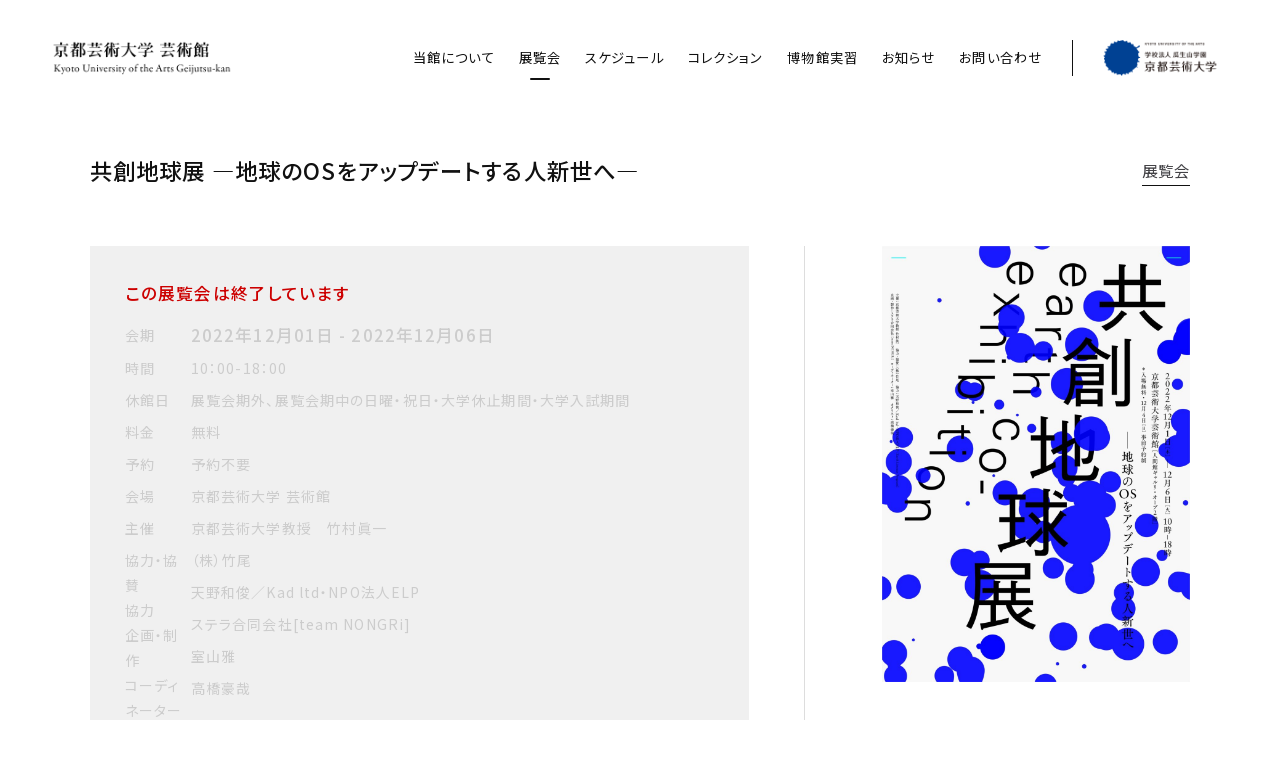

--- FILE ---
content_type: text/html; charset=UTF-8
request_url: https://kyoto-geijutsu-kan.com/exhibition/%E5%85%B1%E5%89%B5%E5%9C%B0%E7%90%83%E5%B1%95/
body_size: 5453
content:
<!DOCTYPE html>
<html lang="ja">
<head>
<meta charset="UTF-8">
<meta http-equiv="X-UA-Compatible" content="IE=Edge,chrome=1">
<meta name="Description" content="京都芸術大学 芸術館は、本学所蔵の4つのコレクションを軸に展示・保存・教育普及を行う博物館です。">
<meta name="Keywords" content="京都芸術大学,芸術館,美術館,博物館,京都造形大学,浮世絵,郷土人形,伏見人形,シルクロード,縄文土器,kyoto,museum,art">
<meta property="og:type" content="website">
<meta property="og:locale" content="ja_JP">
<meta property="og:description" content="京都芸術大学 芸術館は、本学所蔵の4つのコレクションを軸に展示・保存・教育普及を行う博物館です。">
<meta property="og:url" content="https://kyoto-geijutsu-kan.com/exhibition/%E5%85%B1%E5%89%B5%E5%9C%B0%E7%90%83%E5%B1%95/">
<meta property="og:image" content="https://kyoto-geijutsu-kan.com/images/2021/03/ogp.jpg">
<meta property="og:site_name" content="京都芸術大学 芸術館">
<meta property="og:title" content="共創地球展 ―地球のOSをアップデートする人新世へ― | 京都芸術大学 芸術館">
<title>共創地球展 ―地球のOSをアップデートする人新世へ― | 京都芸術大学 芸術館</title>
<link rel="apple-touch-icon" sizes="180x180" href="https://kyoto-geijutsu-kan.com/images/common/favicon/apple-touch-icon.png">
<link rel="icon" type="image/png" sizes="32x32" href="https://kyoto-geijutsu-kan.com/images/common/favicon/favicon-32x32.png">
<link rel="icon" type="image/png" sizes="16x16" href="https://kyoto-geijutsu-kan.com/images/common/favicon/favicon-16x16.png">
<link rel="manifest" href="https://kyoto-geijutsu-kan.com/images/common/favicon/site.webmanifest">
<link rel="mask-icon" href="https://kyoto-geijutsu-kan.com/images/common/favicon/safari-pinned-tab.svg" color="#004294">
<link rel="shortcut icon" href="https://kyoto-geijutsu-kan.com/images/common/favicon/favicon.ico">
<meta name="msapplication-TileColor" content="#ffffff">
<meta name="msapplication-config" content="https://kyoto-geijutsu-kan.com/images/common/favicon/browserconfig.xml">
<meta name="theme-color" content="#ffffff">
<link href="https://kyoto-geijutsu-kan.com/css/reset.css" rel="stylesheet" type="text/css">
<link href="https://kyoto-geijutsu-kan.com/css/common.css" rel="stylesheet" type="text/css">
<link rel="preconnect" href="https://fonts.gstatic.com">
<link href="https://fonts.googleapis.com/css2?family=Noto+Sans+JP:wght@400;500&Noto+JP:wght@400&Roboto+Condensed:wght@300;700&Roboto:wght@400;500;700&display=swap" rel="stylesheet">
<link href="https://kyoto-geijutsu-kan.com/css/exhibition.css" rel="stylesheet" type="text/css">
<link href="https://kyoto-geijutsu-kan.com/css/photoswipe.css" rel="stylesheet" type="text/css">
<link href="https://kyoto-geijutsu-kan.com/css/photoswipe-default-skin.css" rel="stylesheet" type="text/css">
<link href="https://kyoto-geijutsu-kan.com/css/view_s.css?202601181826" media="screen and (min-width:480px) and (max-width:599px)" rel="stylesheet" type="text/css">
<script src="https://kyoto-geijutsu-kan.com/js/js.cookie.js" type="text/javascript" charset="utf-8"></script>
<script src="https://kyoto-geijutsu-kan.com/js/jquery-3.6.0.js" type="text/javascript" charset="utf-8"></script>
<script src="https://kyoto-geijutsu-kan.com/js/jquery-migrate-3.3.0.js" type="text/javascript" charset="utf-8"></script>
<script src="https://kyoto-geijutsu-kan.com/js/jquery-ui-1.12.1.js" type="text/javascript" charset="utf-8"></script>
<script src="https://kyoto-geijutsu-kan.com/js/jquery.easing-1.4.1.js" type="text/javascript" charset="utf-8"></script>
<script src="https://kyoto-geijutsu-kan.com/js/jquery.inview.js" type="text/javascript" charset="utf-8"></script>
<script src="https://kyoto-geijutsu-kan.com/js/photoswipe.js" type="text/javascript" charset="utf-8"></script>
<script src="https://kyoto-geijutsu-kan.com/js/photoswipe-ui-default.js" type="text/javascript" charset="utf-8"></script>
<script src="https://kyoto-geijutsu-kan.com/js/photoswipe-simplify.js" type="text/javascript" charset="utf-8"></script>
<script src="https://kyoto-geijutsu-kan.com/js/common.js" type="text/javascript" charset="utf-8"></script>
<noscript>
<link href="https://kyoto-geijutsu-kan.com/css/noscript.css" rel="stylesheet" type="text/css" media="all">
</noscript>
<script async src="https://www.googletagmanager.com/gtag/js?id=UA-193327547-1"></script>
<script>
  window.dataLayer = window.dataLayer || [];
  function gtag(){dataLayer.push(arguments);}
  gtag('js', new Date());

  gtag('config', 'UA-193327547-1');
</script>
<meta name='robots' content='max-image-preview:large' />
<style id='wp-img-auto-sizes-contain-inline-css' type='text/css'>
img:is([sizes=auto i],[sizes^="auto," i]){contain-intrinsic-size:3000px 1500px}
/*# sourceURL=wp-img-auto-sizes-contain-inline-css */
</style>
<style id='classic-theme-styles-inline-css' type='text/css'>
/*! This file is auto-generated */
.wp-block-button__link{color:#fff;background-color:#32373c;border-radius:9999px;box-shadow:none;text-decoration:none;padding:calc(.667em + 2px) calc(1.333em + 2px);font-size:1.125em}.wp-block-file__button{background:#32373c;color:#fff;text-decoration:none}
/*# sourceURL=/wp-includes/css/classic-themes.min.css */
</style>
</head>

<body data-ocssl='1' class="bended flex page_single">

<div id="menu_bg"></div>


<div id="header">
	
	<div class="inner clearfix">
		
		<div id="menu_switch">
			
			<p>
				<span id="switch_top" class="switch_bar"></span>
				<span id="switch_middle" class="switch_bar"></span>
				<span id="switch_bottom" class="switch_bar"></span>
			</p>
			
		</div><!--/menu_switch-->
		
		<h1 id="header_logo"><a href="https://kyoto-geijutsu-kan.com"><img src="https://kyoto-geijutsu-kan.com/images/common/kyoto-geijutsu-kan.com.png" alt="京都芸術大学 芸術館"></a></h1>
		
		<div id="menu">
			
			<div class="menu_inner clearfix">
				
				<ul id="menu_global" class="clearfix">
					<li id="menu_about"><a href="https://kyoto-geijutsu-kan.com/about/">当館について</a></li>
					<li id="menu_exhibition" class="active"><a href="https://kyoto-geijutsu-kan.com/exhibition/">展覧会</a></li>
					<li id="menu_schedule"><a href="https://kyoto-geijutsu-kan.com/schedule/">スケジュール</a></li>
					<li id="menu_item"><a href="https://kyoto-geijutsu-kan.com/collection/">コレクション</a></li>
					<li id="menu_studies"><a href="https://kyoto-geijutsu-kan.com/studies/">博物館実習</a></li>
					<li id="menu_news"><a href="https://kyoto-geijutsu-kan.com/news/">お知らせ</a></li>
					<li id="menu_contact"><a href="https://kyoto-geijutsu-kan.com/contact/">お問い合わせ</a></li>
				</ul>
				
				<p id="menu_cua"><a href="https://www.kyoto-art.ac.jp/" target="_blank"><img src="https://kyoto-geijutsu-kan.com/images/common/kyoto-art.ac.jp.png" alt="京都芸術大学"></a></p>
						
			</div><!--/menu_inner-->
			
		</div><!--/menu-->
		
	</div><!--/inner-->
	
</div><!--/header-->

<div id="waist">
		
	<div id="exhibition_single" class="section exhibition_oos">
		
		<div class="inner clearfix">
			
			<div class="heading">
				
				<h2 class="title">共創地球展 ―地球のOSをアップデートする人新世へ―</h2>
				
				<h2 class="category_title"><a href="https://kyoto-geijutsu-kan.com/exhibition/">展覧会</a></h2>
				
			</div><!--/heading-->
			
			<div class="content clearfix">
				
				<div class="main">
					
					<div id="exhibition_data">
						
						<h3 id="exbition_status_notice">この展覧会は終了しています</h3>
						
						<dl class="clearfix">
							<dt>会期</dt>
							<dd class="exhibition_data_span">2022年12月01日 - 2022年12月06日</dd>
							<dt>時間</dt>
							<dd>10：00-18：00</dd>
							<dt>休館日</dt>
							<dd>展覧会期外、展覧会期中の日曜・祝日・大学休止期間・大学入試期間</dd>
							<dt>料金</dt>
							<dd>無料</dd>
							<dt>予約</dt>
							<dd>予約不要</dd>
							<dt>会場</dt>
							<dd>京都芸術大学 芸術館</dd>
							<dt>主催</dt>
							<dd>京都芸術大学教授　竹村眞一</dd>
							<dt>協力・協賛</dt>
							<dd>（株）竹尾</dd>
							<dt>協力</dt>
							<dd>天野和俊／Kad ltd・NPO法人ELP</dd>
							<dt>企画・制作</dt>
							<dd>ステラ合同会社[team NONGRi]</dd>
							<dt>コーディネーター</dt>
							<dd>室山雅</dd>
							<dt>カタリスト</dt>
							<dd>高橋豪哉</dd>
						</dl>
						
					</div><!--/exhibition_data-->
					
					<article class="post">
						
						<div id="exhibition_summary" class="clearfix">
							
							<p>京都芸術大学芸術館では「共創地球展」と題し、地球と人類の共創的な関わりをテーマに展覧会を開催します。</p>
<p>本展で展示される「触れる地球」Sphere（スフィア）は、文化人類学者・竹村眞一（本学教授/Earth Literacy Program代表）が独自に開発した世界初のデジタル地球儀で、リアルタイムの世界各地の様子、変わりゆく地球の姿、80億を超えた地球人口と都市問題、地球温暖化の未来などをダイナミックに映し出します。</p>
<p>この地球儀の開発プロセス自体がサイエンス・テクノロジーと人文学、アート・デザインをつなぐ試みであり、芸術活動を社会的公益価値の創造として位置づける本学の理念とも重なります。</p>
<p>工芸の「工」という字が天と地をつなぐ人の営みを表すとも言われるように、人間の本源的な活動としてのアート・デザインが現代の地球危機においてどのような「共創的」な役割を果たしうるかが問われています。</p>
<p>数億年の地球の歴史から2050年の未来を展望する「地球時間のカレンダー」も併設し、本学の拠り所である瓜生山の自然生態系の豊かさにも眼をむける本展。大きな空間・時間のランドスケープで私たちの「いま」、人類と地球の共創（共進化）の可能性を探りたいと思います。</p>
<p>&nbsp;</p>
<p>＜竹村眞一プロフィール＞</p>
<p><img decoding="async" class="issue_image" src="https://kyoto-geijutsu-kan.com/images/2022/11/82c4cdc94f226d361d09e6df1b77e333-1000x303.jpg" alt="" /></p>
<p>&nbsp;</p>
							
						</div><!--/exhibition_summary-->
						
					</article>
					
					<div id="exhibition_gallery" data-pswp>
						
						<p id="collection_hero"><img src="" alt=""></p>
						
						<ul class="clearfix">
							<li><a href="https://kyoto-geijutsu-kan.com/images/2022/11/flyer_front.jpg"><img src="https://kyoto-geijutsu-kan.com/images/2022/11/flyer_front-1000x1414.jpg" alt=""></a></li>
							<li><a href="https://kyoto-geijutsu-kan.com/images/2022/11/flyer_back01-scaled.jpg"><img src="https://kyoto-geijutsu-kan.com/images/2022/11/flyer_back01-1000x1509.jpg" alt=""></a></li>
							<li><a href="https://kyoto-geijutsu-kan.com/images/2022/11/flyer_back02-scaled.jpg"><img src="https://kyoto-geijutsu-kan.com/images/2022/11/flyer_back02-1000x1509.jpg" alt=""></a></li>
						</ul>
							
<script>

$(function() {
	
	photoswipeSimplify.init({
		fullscreenEl: false,
		//zoomEl: false,
		shareEl: false,
		tapToClose: true,
	});
	
});
  
</script>
	
					</div><!--/collection_gallery-->
					
					<div id="exhibition_related">
						
						<div id="exhibition_data_links">
							
							<h4>関連サイト</h4>
							
							<ul>
								<li><a href="https://kyoto-geijutsu-kan.com/news/%e3%80%8c%e5%85%b1%e5%89%b5%e5%9c%b0%e7%90%83%e5%b1%95%e3%80%8d%e9%96%a2%e9%80%a3%e3%82%a4%e3%83%99%e3%83%b3%e3%83%88%e3%81%ae%e3%81%8a%e7%9f%a5%e3%82%89%e3%81%9b/" target="_blank">関連イベントのお知らせ</a></li>
							</ul>
							
						</div><!--/exhibition_data_links-->
						
					</div><!--/exhibition_related-->
					

				</div><!--/main-->
				
				<div class="side">
					
					<p id="exhibition_data_poster"><img src="https://kyoto-geijutsu-kan.com/images/2022/11/flyer_front-1000x1414.jpg" alt=""></p>
					
				</div><!--/side-->	
				
				<p class="centering link clear"><a href="https://kyoto-geijutsu-kan.com/exhibition/">すべての展覧会を見る</a></p>
				
			</div><!--/content-->
			
		</div><!--/inner-->
		
	</div><!--/exhibition_list-->
	
</div><!--/waist-->

<div id="footer">
	
	<div class="inner clearfix">
		
		<div id="footer_data" class="clearfix">
			
			<div id="footer_data_kua">
				
				<h3><a href="https://www.kyoto-art.ac.jp/" target="_blank"><img src="https://kyoto-geijutsu-kan.com/images/common/kyoto-art.ac.jp.png" alt="京都芸術大学"></a></h3>
				
			</div><!--/footer_data_kua-->
			
			<div id="footer_data_geijutukan">
				
				<h3>京都芸術大学 芸術館</h3>
				
				<p class="download"><a href="https://kyoto-geijutsu-kan.com/pdf/pamphlet_web.pdf" target="_blank">パンフレットの<br>ダウンロードはこちら</a></p>
				
				<ul class="clear">
					<li>〒606-8271<br>
					京都市左京区北白川瓜生山2-116<br>
					京都芸術大学 人間館ギャルリ・オーブ2階</li>
					<li>10:00〜17:00（入館は16:40まで）<br>
					展覧会期外、展覧会期中の日曜・祝日・大学休止期間・大学入試期間<br>
					入館無料</li>
				</ul>
				
				<p id="footer_data_course"><a href="https://www.facebook.com/profile.php?id=100054227210754" target="_blank">芸術館 Facebook</a></p>
				
				<p id="footer_data_privacy"><a href="https://kyoto-geijutsu-kan.com/privacy/">個人情報の取り扱いについて</a></p>
				
			</div><!--/footer_data_geijutukan-->
			
		</div><!--/footer_data-->
		
		<div id="footer_map">
			
			<p><iframe src="https://www.google.com/maps/embed?pb=!1m18!1m12!1m3!1d3266.7817386044935!2d135.79137581560752!3d35.03718977262916!2m3!1f0!2f0!3f0!3m2!1i1024!2i768!4f13.1!3m3!1m2!1s0x600109ac8d75f125%3A0xfcb4618cc3c9207c!2z5Lqs6YO96Iq46KGT5aSn5a2m!5e0!3m2!1sja!2sjp!4v1616209781455!5m2!1sja!2sjp" width="100%" height="220" style="border:0;" allowfullscreen="" loading="lazy"></iframe></p>
			
		</div><!--/footer_map-->
		
		<p id="copyright" class="clear centering">Copyright © 2021 Kyoto of The Arts Art Museum All Rights Reserved.</p>
		
	</div><!--/inner-->
	
</div><!--/footer-->

<script type="speculationrules">
{"prefetch":[{"source":"document","where":{"and":[{"href_matches":"/*"},{"not":{"href_matches":["/WP/wp-*.php","/WP/wp-admin/*","/images/*","/WP/wp-content/*","/WP/wp-content/plugins/*","/WP/wp-content/themes/geijutsukan/*","/*\\?(.+)"]}},{"not":{"selector_matches":"a[rel~=\"nofollow\"]"}},{"not":{"selector_matches":".no-prefetch, .no-prefetch a"}}]},"eagerness":"conservative"}]}
</script>

</body>
</html>

--- FILE ---
content_type: text/css
request_url: https://kyoto-geijutsu-kan.com/css/common.css
body_size: 5181
content:
/*

Common

Main Color: #
Sub Color #

*/

html {
	overflow: auto;
	font-size: 14px;
}
body {
	position: relative;
	min-width: 1000px;
	min-width: 100%;
	width: 100%;
	height: 100%;
	font-family: 'Noto Serif JP',"游明朝体","Yu Mincho",YuMincho,"ヒラギノ明朝 Pro W6","Hiragino Mincho Pro","小塚明朝R","小塚明朝 std R","Kozuka Mincho std","HGS明朝E","ＭＳ Ｐ明朝",serif;
	font-family: 'Noto Sans JP','游ゴシック体','Yu Gothic',YuGothic,'ヒラギノ角ゴ Pro W3','Hiragino Kaku Gothic Pro','メイリオ',Meiryo,'MS Pゴシック','MS PGothic',sans-serif;
	font-size: 14px;
	font-weight: 400;
	font-feature-settings: 'palt';
	letter-spacing: 0.03em;
	line-height: 1.85em;
	color: #111;
	background: #FFF;
	overflow-x: hidden;
}
::selection {
	background: #ADB2BF;
}
::-moz-selection {
	background: #ADB2BF;
}
a {
	color: #434246 !important;
	text-decoration: none;
}
a:hover {
	color: #434246 !important;
	text-decoration: underline;
}
.inner {
	position: relative;
	margin: 0 auto;
	padding: 0 50px;
	max-width: 1200px;
	min-width: 910px;
	width: auto;
	box-sizing: border-box;
}
.inner.wider {
	padding: 0 50px;
	max-width: 100%;
	width: 100%;
}
.inner.widest {
	padding: 0;
	max-width: 100%;
	width: 100%;
}
.inset {
	max-width: 70%;
	width: 70%;
}
.section {
	position: relative;
	margin: 0 auto 6em auto;
}
.heading {
	position: relative;
	margin-bottom: 4.5em;
}
.heading a {
	text-decoration: none;
}
.heading .title {
	margin-right: 10%;
}
.heading .title .label {
	margin-left: 0.5em;
	font-size: 0.65em;
}
.heading .title .subtitle {
	display: block;
	margin-top: 0.7em;
	font-size: 0.85em;
}
.heading_date {
	margin-top: 1.5em;
	color: #AAA;
}
.heading .category_title {
	position: absolute;
	right: 0;
	top: 0;
	font-size: 1.1em;
}
.heading .category_title a {
	padding-bottom: 4px;
	border-bottom: solid 1px #111;
}
.main {
	width: 65%;	
}
.side {
	width: 22%;
	width: 30%;
	width: 28%;
}

h2.title {
	font-size: 1.6em;
	font-weight: 500;
}
h3.title {
	margin-bottom: 1.2em;
	font-size: 1.8em !important;
	font-weight: 500 !important;
	line-height: 1.5em;
}
h3.title.webfont {
	font-weight: 700 !important;
	letter-spacing: 0.08em;
}
h3.title.webfont a {
	text-decoration: none;
}
h4.title {
	margin-bottom: 1em;
	font-size: 1.05em !important;
	font-weight: 500 !important;
}
h5.title {
	margin-bottom: 1em;
	font-size: 1.05em;
	font-weight: 500;
}
.summary h4 {
	margin-bottom: 1em;
	font-size: 1.2em !important;
	line-height: 2.2em !important;
}
.summary p,
p.summary {
	font-size: 1.2em !important;
	line-height: 2.2em !important;
}
strong {
	font-weight: 500 !important;
}
img {
	width: 100%;
	height: auto;
	-ms-interpolation-mode: bicubic;
	-ms-interpolation-mode: nearest-neighbor;
}
svg {
	width: 100%;
	height: auto;
}
.astarisc {
	margin-left: 0.3em;
	color: #888;
}
hr {
	display: block;
	margin-bottom: 2.5em;
	height: 1px;
	border: 0;
	background: #DDD;
}
.only_pc {
	display: block;
}
.only_mobile {
	display: none;
}
.only_narrow {
	display: none;
}
.webfont {
	font-family: 'Roboto', sans-serif;
	font-weight: 300 !important;
}
.webfont.condense {
	font-family: 'Roboto Condensed', sans-serif;
}
.webfont.serif {
}
.webfont.hand {
}
.thin {
	font-weight: 300 !important;
}
.thinner {
	font-weight: 100 !important;
}
.bold {
	font-weight: 500 !important;
}
.bolder {
	font-weight: 700 !important;
}
.italic {
	font-style: italic !important;
}
.serif {
	font-family: 'Noto Serif JP',"游明朝体","Yu Mincho",YuMincho,"ヒラギノ明朝 Pro W6","Hiragino Mincho Pro","小塚明朝R","小塚明朝 std R","Kozuka Mincho std","HGS明朝E","ＭＳ Ｐ明朝",serif;
}
.sans {
	font-family: 'Noto Sans JP',"游ゴシック体","Yu Gothic", YuGothic,"ヒラギノ角ゴ Pro W3","Hiragino Kaku Gothic Pro","メイリオ",Meiryo,"MS Pゴシック","MS PGothic",sans-serif;
}
.centering {
	text-align: center !important;
}
.hide {
	display: none !important;
}
p.note,
.note li {
	clear: both;
	margin-top: 1.5rem;
	font-size: 0.9em !important;
	color: #888;
}
.i_before {
	margin-right: 0.8em;
}
.i_after {
	margin-left: 0.8em;
}
.square {
	font-size: 0.7em;
	line-height: 1em;
	vertical-align: super;
}
p.empty {
	padding: 8em 0;
	text-align: center;
	color: #DDD;
	font-size: 1.1em;
}
p.empty a {
	color: #DDD !important;
	text-decoration: underline;
}
.link {
	margin: 3em 0;
}
.link.multiple {
	margin-top: -1em;
}
.link a {
	position: relative;
	display: inline-block;
	padding: 1em 4.5em 1em 1.5em;
	padding: 1em 3.5em 1em 3.5em;
	text-align: center;
	border: solid 1px #787878;
		-o-border-radius: 50px;
		-ms-border-radius: 50px;
		-moz-border-radius: 50px;
		-webkit-border-radius: 50px;
	border-radius: 4px;
		-o-transition: all 200ms linear;
		-ms-transition: all 200ms linear;
		-moz-transition: all 200ms linear;
		-webkit-transition: all 200ms linear;
	transition: all 200ms linear;
	text-decoration: none;
	box-sizing: border-box;
}
.link.fullwidth a {
	display: block;
}
.links .link {
	clear: none !important;
	float: left;
	margin: 0 7%;
	width: 36%;
}
.links .link a {
	display: block;
	padding: 1em 1.5em 1em 1.5em;
}
.link a:after {
	position: absolute;
	right: 0.5em;
	top: 50%;
	margin-top: -15px;
	content: '';
	width: 30px;
	height: 30px;
	background: url(../images/common/icon_link.png) no-repeat center center / 30px;
}
.link a:hover:after {
		-o-animation: moving 500ms ease-in-out;
		-ms-animation: moving 500ms ease-in-out;
		-moz-animation: moving 500ms ease-in-out;
		-webkit-animation: moving 500ms ease-in-out;
	animation: moving 500ms ease-in-out;
}
@keyframes moving {
	0% {
		right: 0.5em;
	}
	50% {
		right: 1em;
	}
	100% {
		right: 0.5em;
	}
}
.fading {
	padding-top: 24px;
		filter: alpha(opacity=0);
		-moz-opacity: 0;
	opacity: 0;
}
.floating {
	width: 47.5%;
}
.floating:nth-of-type(odd) {
	float: left;
}
.floating:nth-of-type(even) {
	float: right;
}
.clear {
	clear: both !important;
}
#covid19 {
	margin-top: 2em;
	font-size: 0.85em;
	color: #AAA;
	line-height: 1.6em;
}

/** Switch **/

#menu_switch {
	display: none;
	cursor: pointer;
	-webkit-tap-highlight-color: transparent !important;
}
#menu_switch p {
	position: relative;
	width: 40px;
	height: 30px;
}
.switch_bar {
	display: block;
	position: absolute;
	left: 0;
	width: 40px;
	height: 2px;
	background: #000;
		-o-border-radius: 100px;
		-ms-border-radius: 100px;
		-moz-border-radius: 100px;
		-webkit-border-radius: 100px;
	border-radius: 100px;
		-o-transition: all 140ms linear;
		-ms-transition: all 140ms linear;
		-moz-transition: all 140ms linear;
		-webkit-transition: all 140ms linear;
	transition: all 140ms linear;
}
#menu_switch #switch_top {
	top: 0;
}
#menu_switch #switch_middle {
	top: 13px;
}
#menu_switch #switch_bottom {
	bottom: 0;
}
.expanded #menu_switch #switch_top {
	top: 14px;
		-o-transform: translateY(10px) rotate(45deg);
		-ms-transform: translateY(10px) rotate(45deg);
		-moz-transform: translateY(10px) rotate(45deg);
		-webkit-transform: translateY(10px) rotate(45deg);
	transform: rotate(40deg);
		-o-transition: all 120ms ease-in;
		-ms-transition: all 120ms ease-in;
		-moz-transition: all 120ms ease-in;
		-webkit-transition: all 120ms ease-in;
	transition: all 120ms ease-in;
}
.expanded #menu_switch #switch_bottom {
	bottom: 14px;
		-o-transform: translateY(10px) rotate(-45deg);
		-ms-transform: translateY(10px) rotate(-45deg);
		-moz-transform: translateY(10px) rotate(-45deg);
		-webkit-transform: translateY(10px) rotate(-45deg);
	transform: rotate(-40deg);
		-o-transition: all 120ms ease-in;
		-ms-transition: all 120ms ease-in;
		-moz-transition: all 120ms ease-in;
		-webkit-transition: all 120ms ease-in;
	transition: all 120ms ease-in;
}
#menu_bg {
	display: none;
}


/** Post **/

.post p {
	margin-bottom: 1em;
}
.post ol {
	margin: 2em 0 !important;
}
.post li {
	list-style-position: inside !important;
	list-style: decimal;
}
.post ul {
	margin: 2em 0 !important;
}
.post a {
	text-decoration: underline;
}
.post ul li {
	list-style: disc;
	list-style-position: inside !important;
}
.post img {
		filter: alpha(opacity=0);
		-moz-opacity: 0;
	opacity: 0;
}
.post img.fit {
	width: 100% !important;
	height: auto;
}
.post img.nonfit {
	width: auto;
	height: auto;
}
.post b,
.post strong {
	font-weight: bold;
}
.post em {
	font-style: italic;
}
.post .issue_image {
	margin: 1em 0;
}


/** Paging **/

#paging {
	clear: both;
	margin-top: 4.5em;
}
#paging ul {
	position: relative;
	float: left;
	left: 50%;
	margin-bottom: 0 !important;
	border-top: none !important;
}
#paging li {
	position: relative;
	left: -50%;
	float: left;
	padding: 0 !important;
	margin: 0 1em;
	color: #AAA;
	border-bottom: none !important;
	overflow: hidden;
}
#paging li a {
	display: block;
	text-decoration: none;
}
#paging .current {
	color: #B9BFC5;
	color: #313E5B;
	color: #AAA;
}

#paging_single ul {
	position: relative;
	float: left;
	clear: both;
	margin-top: 4.5em;
	left: 50%;
}
#paging_single li {
	position: relative;
	left: -50%;
	float: left;
	margin: 0 1em;
	width: 36px;
	height: 36px;
	font-size: 1em;
	overflow: hidden;
	color: #DDD;
}
#paging_single li a {
	display: block;
	width: 36px;
	height: 36px;
}
#paging_single li#paging_list {
	width: 8em;
	text-align: center;
	line-height: 36px;
	font-weight: 500;
}
#paging_single li#paging_list a {
	width: 100%;
}

#paging_prev.paging_end,
#paging_prev a {
	background: url(../images/common/icon_next.png) no-repeat center / cover;
}
#paging_next.paging_end,
#paging_next a {
	background: url(../images/common/icon_prev.png) no-repeat center / cover;
}
#paging_prev.paging_end,
#paging_next.paging_end {
		filter: alpha(opacity=25);
		-moz-opacity: 0.25;
	opacity: 0.25;
}


/* Table */

.table_data {
	width: 100%;
	border: solid 1px #DDD;
	border-collapse: collapse;
	font-size: 0.9em;
}
.table_data th,
.table_data td {
	padding: 0.8em 1.2em;
	border: solid 1px #DDD;
	border-collapse: collapse;
}
.table_data tbody th {
	width: 15%;
	font-weight: normal;
	background: #FAFAFA;
}
.table_data tbody td {
	width: 85%;
}
.table_data a {
	color: #0068de !important;
}


.table_archive.compact {
	width: 100%;
	border-collapse: collapse;
	font-size: 0.9em;
}
.table_archive.compact thead {
	margin-bottom: 1em;
	border-bottom: solid 2px #111;
}
.table_archive.compact thead th {
	padding-bottom: 0.5em;
	font-weight: 500;
}
.table_archive.compact tbody th,
.table_archive.compact tbody td {
	padding: 0.3em 0;
}
.table_archive.compact tbody tr {
	border-bottom: solid 1px #EEE;
}
.table_archive.compact tbody th {
	font-weight: normal;
}
.table_archive.compact tbody th,
.table_archive.compact tbody td {
	padding: 0.5em 2em 0.5em 0;
	line-height: 36px;
	line-height: 1.6em;
}
.table_archive.compact a {
	color: #0068de !important;
}
.item_table_image img {
	width: 36px;
	height: 36px;
	background-color: #EEE;
}


/* News */

.news_list li {
	margin-bottom: 0.8em;
	padding-bottom: 0.8em;
	border-bottom: solid 1px #DDD;
}
.news_list_pin li {
	padding-right: 50px;
}
.news_list_date {
	display: block;
	margin-bottom: 0;
	font-size: 0.9em;
	color: #CCC;
}
.news_list_title {
	display: block;
}
.news_list_pin li {
	position: relative;
}
.news_list_pin li::after {
	position: absolute;
	right: 0;
	top: 50%;
	content: '';
	width: 45px;
	height: 45px;
	background: url(../images/common/icon_pin.png) no-repeat center / cover;
	transform: translateY(-50%);
}


/* Exhibition */

.exhibition_pane {
	position: relative;
	background: #EEE;
}
.exhibition_pane a {
	display: block;
	position: relative;
	display: block;
	height: 100%;
		-o-transition: all 200ms ease;
		-ms-transition: all 200ms ease;
		-moz-transition: all 200ms ease;
		-webkit-transition: all 200ms ease;
	transition: all 200ms ease;
}
._exhibition_pane a:hover {
	background-size: 100% !important;
		-o-transition: all 450ms ease;
		-ms-transition: all 450ms ease;
		-moz-transition: all 450ms ease;
		-webkit-transition: all 450ms ease;
	transition: all 450ms ease;
}
.exhibition_pane_meta {
	position: absolute;
	left: 10px;
	top: 10px;
	margin-right: 10px;
	line-height: 1.6em;
	font-size: 0.85em;
	background: #FFF;
	z-index: 1;
}
.exhibition_pane_title {
	display: block;
	float: left;
	padding: 0.4em 0.8em;
	background: #FFF;
}
.exhibition_pane_title {
    display: block;
    float: left;
    padding: 0.4em 0.8em;
    background: #FFF;
    overflow: hidden;
}
.exhibition_pane_type {
	display: block;
	float: right;
	padding: 0.4em 0.8em;
	color: #FFF;
	background: #111;
}
.exhibition_special .exhibition_pane_title {
    max-width: calc(100% - 59px);
	height: 1.8em;
}
.exhibition_special .exhibition_pane_type {
	background: #C00;
}

/* Calendar */

#home_schedule_cal {
	position: relative;
}
#loading {
	display: none;
	position: absolute;
	top: 50%;
	right: 0;
	left: 0;
	color: #888;
	text-align: center;
}


/* Header */

#header {
	position: relative;
	position: fixed;
	margin-bottom: 3em;
	width: 100%;
		-o-transition: all 100ms ease-in-out;
		-ms-transition: all 100ms ease-in-out;
		-moz-transition: all 100ms ease-in-out;
		-webkit-transition: all 100ms ease-in-out;
	transition: all 100ms ease-in-out;
	background: #FFF;
	z-index: 10000;
}
#header .inner {
	position: relative;
	padding: 30px 50px;
	max-width: 100%;
	max-width: 100%;
}
.fixed #header .inner {
	padding: 10px 50px;
}
#header img {
	width: auto !important;
	height: 100%;
}
#header a {
	color: #111 !important;
	text-decoration: none;
}
.fixed #header {
	position: fixed;
	top: 0;
	left: 0;
	width: 100%;
		-o-transition: all 100ms ease-in-out;
		-ms-transition: all 100ms ease-in-out;
		-moz-transition: all 100ms ease-in-out;
		-webkit-transition: all 100ms ease-in-out;
	transition: all 100ms ease-in-out;
	z-index: 10000;
}
#header h1#header_logo {
	display: inline-block;
	float: left;
	margin-left: -8px;
		-o-transition: all 150ms linear;
		-ms-transition: all 150ms linear;
		-moz-transition: all 150ms linear;
		-webkit-transition: all 150ms linear;
	transition: all 150ms linear;
	overflow: hidden;
}
#header h1#header_logo a {
	display: block;
	padding: 10px;
	height: 56px;
	background: #FFF;
		-o-transition: all 150ms linear;
		-ms-transition: all 150ms linear;
		-moz-transition: all 150ms linear;
		-webkit-transition: all 150ms linear;
	transition: all 150ms linear;
	overflow: hidden;
	box-sizing: border-box;
}
.fixed #header h1#header_logo {
		-o-transition: all 150ms linear;
		-ms-transition: all 150ms linear;
		-moz-transition: all 150ms linear;
		-webkit-transition: all 150ms linear;
	transition: all 150ms linear;
}
.fixed #header h1#header_logo a {
		-o-transition: all 150ms linear;
		-ms-transition: all 150ms linear;
		-moz-transition: all 150ms linear;
		-webkit-transition: all 150ms linear;
	transition: all 150ms linear;
}

#header #menu {
	float: right;
	padding: 10px 10px 10px 0;
	font-size: 0.95em;
}
#header .menu_inner {
	position: relative;
}
#menu_global {
	float: left;
}
#menu_global li {
	position: relative;
	float: left;
	margin-left: 1.8em;
	line-height: 36px;
}
#menu_global li.active:before {
	position: absolute;
	bottom: -4px;
	left: 50%;
	content: '';
	margin-left: -10px;
	width: 20px;
	height: 2px;
	background: #111;
		-o-border-radius: 200px;
		-ms-border-radius: 200px;
		-moz-border-radius: 200px;
		-webkit-border-radius: 200px;
	border-radius: 200px;
}
#menu_cua {
	float: right;
	margin: 0 0 0 30px;
	padding-left: 30px;
	height: 36px;
	border-left: solid 1px #111;
}


/* Waist */

#waist {
	padding-top: calc(116px + 3em);
}


/* Footer */

#footer {
	margin: 120px 0 60px 0;
	padding: 90px 0;
	border-top: solid 1px #EEE;
}
#footer_data {
	float: left;
	margin-bottom: 5em;
	width: 60%;
}
#footer_data_kua {
	float: left;
	width: 27%;
}
#footer_data_kua h3 {
	margin-top: 5em;
	width: 90%;
}
#footer_data_geijutukan {
	position: relative;
	float: right;
	padding-left: 6%;
	width: 66%;
	border-left: solid 1px #111;
	box-sizing: border-box;
}
#footer_data_geijutukan h3 {
	margin-bottom: 0.5em;
	font-size: 1.2em;
	font-weight: 500;
}
#footer_data #footer_data_privacy {
	font-size: 0.85em;
}
#footer_data ul {
	line-height: 1.7em;
	font-size: 0.9em;
}
#footer_data li {
	margin-bottom: 0.8em;
}
#footer_data #footer_data_course {
	margin-top: 1em;
	margin-bottom: 1em;
}
#footer_data #footer_data_course a {
	display: inline-block;
	padding: 0.2em 0.8em;
	font-size: 0.9em;
	border: solid 1px #111;
		-o-border-radius: 3px;
		-ms-border-radius: 3px;
		-moz-border-radius: 3px;
		-webkit-border-radius: 3px;
	border-radius: 3px;
	text-decoration: none;
}
#footer_map {
	float: right;
	margin-bottom: 5em;
	width: 35%;
		-o-border-radius: 2px;
		-ms-border-radius: 2px;
		-moz-border-radius: 2px;
		-webkit-border-radius: 2px;
	border-radius: 2px;
	overflow: hidden;
}
#copyright {
	margin-top: 3em;
	font-size: 0.8em;
	letter-spacing: 0.02em !important;
}


/* Download */

#footer_data_geijutukan h3 {
	float: left;
	margin-right: 1.5em;
}
#footer_data_geijutukan .download {
	float: left;
	margin-top: -0.6em;
	width: 140px;
}
.download a {
	display: block;
	color: #fff !important;
	color: #004193 !important;
	padding: 0.45em 0;
	width: 140px;
	width: 100%;
	line-height: 1.4em;
	font-size: 0.8em;
	font-weight: 500;
	text-decoration: none;
	text-align: center;
	background: #004193;
	background: #fff;
	border-radius: 8px;
	border: solid 2px #004193;
	overflow: hidden;
	transition: all 250ms ease-in-out;
}
.download a:hover {
	color: #004193 !important;
	color: #fff !important;
	background: #fff;
	background: #004193;
	transition: all 360ms ease-in-out;
}


/* Privacy */

#privacy_data p {
	margin-bottom: 1.5em;
}
.privacy_data_section h3.title {
	margin-top: 3em !important;
	margin-bottom: 1em !important;
	font-size: 1.25em !important;
}
.privacy_data_section li {
	margin-bottom: 0.5em;
	font-size: 1.1em;
}

/* Lightslider */

.lSSlideOuter .lSPager.lSpg > li a {
	background-color: #C3C0B6 !important;
}
.lSSlideOuter .lSPager.lSpg > li:hover a,
.lSSlideOuter .lSPager.lSpg > li.active a {
	background-color: #434246 !important;
}


/* Plyr */

.plyr--video,
.plyr__video-wrapper,
.plyr__poster {
	background-color: #FFF !important;
}
.plyr__control--overlaid {
	background: rgba(0,0,0,0.7) !important;
}
.plyr--video .plyr__control.plyr__tab-focus, .plyr--video .plyr__control:hover, .plyr--video .plyr__control[aria-expanded=true] {
	background: rgba(0,0,0,0.7) !important;
}
.plyr--full-ui input[type=range] {
	color: rgba(0,0,0,0.7) !important;
}


/* Fullcalender */

.fc-left {
	font-weight: 500;
	font-size: 1.2em;
}
.fc-state-default {
	background: #FFF !important;
	border-color: #AAA !important;
	color: #666 !important;
	text-shadow: none !important;
	box-shadow: none !important;
}
button[disabled],
[type="button"][disabled],
[type="reset"][disabled],
[type="submit"][disabled] {
	border-color: #DDD !important;
	color: #DDD !important;
}
.fc-icon-left-single-arrow:after {
	font-size: 150% !important;
}
.fc-icon-right-single-arrow:after {
	font-size: 150% !important;
}
.fc-title {
	padding: 0 0.2em !important;
	color: #FFF !important;
	font-size: 0.9em !important;
	font-family: 'Roboto', sans-serif;
}
#loading {
	margin: auto;
	width: 40%;
	color: #AAA;
	background: #EEE;
}
#cal_legend {
	margin-top: 1em;
	font-size: 0.85em;
	color: #AAA;
}
#cal_legend li {
	margin-right: 1em;
	float: left;
}

/*
#collection_db {
	margin: 5em auto;
	width: 76%;
}
#collection_db a {
	display: block;
	height: 160px;
	border: solid 1px #ddd;
	border-radius: 4px;
	background: #dde8f6;
	background: #fff;
	overflow: hidden;
	transition: all 260ms ease-in-out;
}
#collection_db a:hover {
	transform: scale(0.98);
	transition: all 360ms ease-in-out;
}
.collection_db_image {
	float: left;
	width: 50%;
	height: 100%;
	background: #eee url(../images/common/collection_db.jpg) no-repeat center / cover;
}
#collection_list .collection_db_image {
	background: #eee url(../images/common/collection_db_alt.jpg) no-repeat center / cover;
}
.collection_db_text {
	position: relative;
	float: right;
	width: 50%;
	height: 100%;
	padding: 2.6em 2.75em;
}
.collection_db_text::before {
	position: absolute;
	right: 15px;
	top: 15px;
	content: '';
	width: 18px;
	height: 18px;
	background: url(../images/common/icon_external.png) no-repeat center / cover;
}
.collection_db_text h4 {
	margin-bottom: 0.5em;
	font-size: 1.2em;
	font-weight: 500;
	color: #000 !important;
}
.collection_db_text h4 .label {
	display: block;
	font-size: 0.75em;
}
.collection_db_text p {
	font-size: 0.85em;
	letter-spacing: 0.05em;
	color: #999 !important;
}
*/

#collection_db {
	margin: 5em auto;
	width: 76%;
	text-align: center;
}
#collection_db a {
	display: inline-block;
	color: #fff !important;
	color: #004193 !important;
	padding: 1em 1em 1em 3.2em;
	line-height: 1.4em;
	font-weight: 500;
	text-decoration: none;
	text-align: center;
	background: #004193;
	background: #fff;
	border-radius: 8px;
	letter-spacing: 0.05em;
	border: solid 2px #004193;
	overflow: hidden;
	transition: all 250ms ease-in-out;
	background: url(../images/common/icon_search.png) no-repeat center left 12px / 22px;
}
#collection_db a:hover {
	color: #004193 !important;
	color: #fff !important;
	background: #fff;
	background: #004193 url(../images/common/icon_search_white.png) no-repeat center left 13px / 22px;
	transition: all 360ms ease-in-out;
	transform: scale(0.98);
}
#collection_db h4 {
	margin-bottom: 0.1em;
	font-size: 0.95em;
}
#collection_db p {
	font-size: 0.8em;
}
.side #collection_db {
	margin: 2.5em auto 0 auto;
	width: 100%;
}
.side #collection_db a {
	display: block;
}


/* Swiper */

.swiper_pagination {
	text-align: right;
}
.swiper-pagination-bullet:focus {
	outline: none;
}
.swiper-pagination-bullet-active {
	background: #111 !important;
}

@media screen and (max-width: 1136px) and (min-width: 581px) {

	#menu_global li {
		margin-left: 1.2em;
	}
	#menu_cua {
		margin: 0 0 0 20px;
		padding-left: 20px;
	}

}

@media screen and (max-width: 1170px) and (min-width: 581px) {

	#collection_single .side {
		width: 31% !important;
	}

}

@media screen and (max-width: 1070px) and (min-width: 581px) {
	
	#collection_db a {
		padding: 1em 1em 1em 2.8em;
		background: url(../images/common/icon_search.png) no-repeat center left 10px / 22px;
	}
	#collection_db a:hover {
		background: #004193 url(../images/common/icon_search_white.png) no-repeat center left 10px / 22px;
		transition: all 360ms ease-in-out;
		transform: scale(0.98);
	}
	#collection_single .main {
		padding-right: 3.5% !important;
		width: calc(100% - 340px) !important;
	}
	#collection_single .side {
		width: 300px !important;
	}
	
}

@media screen and (max-width: 1060px) and (min-width: 581px) {

	#menu_cua {
		display: none;
	}

}

@media screen and (max-width: 580px) and (min-width: 0px) {

}


--- FILE ---
content_type: text/css
request_url: https://kyoto-geijutsu-kan.com/css/exhibition.css
body_size: 1119
content:
/* Exhibition */

#exhibition_list .main {
	padding-bottom: 3em;
	margin-bottom: 3em;
	width: 100%;
	border-bottom: solid 1px #DDD;
}
#exhibition_list .side {
	width: 100%;
}
#exhibition_list_past h3.title {
	font-size: 1.2em !important;
}
.exhibition_list_past_pane {
	float: left;
	margin-bottom: 1.8em;
	width: 31%;
	height: 152px;
	border: solid 1px #DDD;
	box-sizing: border-box;
}
.exhibition_list_past_pane a {
	text-decoration: none;
}
.exhibition_list_past_pane p {
	margin-bottom: 0;
}
.exhibition_list_past_pane:nth-of-type(3n - 1) {
	margin-left: 3.5%;
	margin-right: 3.5%;
}
.exhibition_list_past_image {
	float: left;
	width: 30%;	
	width: 106px;	
	height: 150px;
	border-right: solid 1px #DDD;
	background-color: #EEE !important;
		-o-transition: all 200ms ease;
		-ms-transition: all 200ms ease;
		-moz-transition: all 200ms ease;
		-webkit-transition: all 200ms ease;
	transition: all 200ms ease;
}
.exhibition_list_past_text {
	float: right;
	width: calc(100% - 106px);
	height: 150px;
	padding: 1em 1.5em;
	padding: 1em 1em;
	line-height: 1.6em;
	box-sizing: border-box;
	overflow: hidden;
}
.exhibition_list_past_text h4 {
	margin-bottom: 1em;
	font-weight: 500;
	font-size: 0.9em;
	line-height: 1.7em;
}
.exhibition_list_past_text h4 .subtitle {
	display: block;
	margin-top: 0.3em;
	font-size: 0.8em;
	line-height: 1.6em;
}
.exhibition_list_past_text .exhibition_list_date {
	margin-bottom: 0.6em;
	font-size: 0.8em;
	line-height: 1.5em;
}

.exhibition_list_upcoming_pane {
	position: relative;
	margin-bottom: 3em;
	height: 502px;
	border: solid 1px #DDD;
	box-sizing: border-box;
}
.exhibition_list_upcoming_pane a {
	text-decoration: none;
}
.exhibition_list_upcoming_image {
	float: left;
	width: 354px;	
	height: 500px;
	background: #EEE;
		-o-transition: all 200ms ease;
		-ms-transition: all 200ms ease;
		-moz-transition: all 200ms ease;
		-webkit-transition: all 200ms ease;
	transition: all 200ms ease;
}
.exhibition_list_upcoming_text {
	float: right;
	width: calc(100% - 354px);
	height: 500px;
	padding: 3em 3.5em;
	line-height: 1.6em;
	box-sizing: border-box;
	overflow: hidden;
	overflow-y: scroll;
}
.exhibition_list_status {
	position: absolute;
	right: 12px;
	top: 12px;
	padding: 0.5em 1em;
	color: #FFF;
	text-align: center;
	line-height: 1.6em;
	background: #009ecc;
		-o-border-radius: 2px;
		-ms-border-radius: 2px;
		-moz-border-radius: 2px;
		-webkit-border-radius: 2px;
	border-radius: 2px;
}
.exhibition_list_upcoming_text h3 {
	margin-bottom: 1em;
	font-size: 1.6em;
	font-weight: 500;
}
.exhibition_list_upcoming_text h3 .subtitle {
	display: block;
	margin-top: 0.7em;
	font-size: 0.7em;
}
.exhibition_list_upcoming_text h4 {
	margin-bottom: 1em;
	font-size: 1.1em;
	line-height: 2em;
}
.exhibition_list_meta {
	margin-top: 3em;
}
.exhibition_list_meta dt {
	clear: both;
	float: left;
	width: 4em;
}
.exhibition_list_meta dd {
	padding-left: 4.5em;
	padding-bottom: 0.5em;
}
.exhibition_data_span {
	font-size: 1.2em;
	font-weight: 500;
}



.exhibition_pane {
	float: left;
	margin-bottom: 3.5em;
	width: 47.5%;
	border: solid 1px #DDD;
}
.exhibition_pane:nth-of-type(even) {
	float: right;
}
.exhibition_pane_text {
	padding: 2em 2.5em;
}
.exhibition_pane a {
	text-decoration: none;
}
.exhibition_pane_image {
		-o-transition: all 200ms ease;
		-ms-transition: all 200ms ease;
		-moz-transition: all 200ms ease;
		-webkit-transition: all 200ms ease;
	transition: all 200ms ease;
}
.exhibition_pane a:hover .exhibition_pane_image {
	background-size: 108% !important;
		-o-transition: all 450ms ease;
		-ms-transition: all 450ms ease;
		-moz-transition: all 450ms ease;
		-webkit-transition: all 450ms ease;
	transition: all 450ms ease;
}

.exhibition_pane_text h3 {
	margin-bottom: 0.5em;
	font-size: 1.15em;
	font-weight: 500;
}
.exhibition_pane_text h4 {
	margin-bottom: 0;
}

#exhibition_hero {
	margin-bottom: 1.8em;
}
#exhibition_summary {
	font-size: 1.15em;
	line-height: 2em;
}
#exhibition_single .main {
	float: left;
	margin-bottom: 5em;
	padding-right: 5%;
	border-right: solid 1px #DDD;
	box-sizing: border-box;
}
#exhibition_single .side {
	margin-bottom: 5em;
	float: right;
}
#exhibition_data {
	margin-bottom: 3em;
	padding: 1.5em 2.5em;
	padding: 2.5em 2.5em;
	background: #F0F0F0;
}
.exhibition_oos #exhibition_data {
	color: #CCC;
}
.exhibition_oos #exbition_status_notice {
	margin-bottom: 1em;
	color: #C00;
	font-size: 1.2em;
	font-weight: 500;
}
#exhibition_data dt {
	clear: both;
	float: left;
	width: 4.2rem;
}
#exhibition_data dd {
	margin-bottom: 0.5em;
	padding-left: 4.7rem;
}
#exhibition_data_poster {
	margin-bottom: 2em;
}
#exhibition_single .content {
	margin-bottom: 5em;
}
#exhibition_gallery {
	margin-top: 4em;
}
#exhibition_gallery li {
	float: left;
	margin-bottom: 1.8em;
	width: 31%;
}
#exhibition_gallery li:nth-of-type(3n - 1) {
	margin-right: 3.5%;
	margin-left: 3.5%;
}
#exhibition_gallery li:nth-of-type(3n + 1) {
	clear: both;
}
#exhibition_related {
	margin-top: 4em;
}

#exhibition_data_relations,
#exhibition_data_video,
#exhibition_data_links {
	margin-bottom: 2em;	
}
#exhibition_related h4 {
	margin-bottom: 0.5em;
	font-weight: 500;
}
#exhibition_related li {
	list-style: disc;
	list-style-position: inside !important;
}